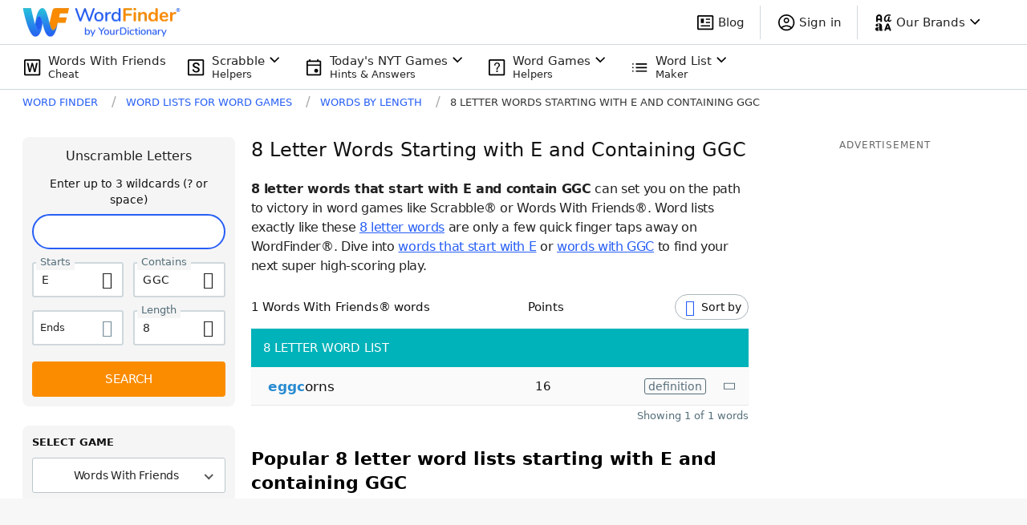

--- FILE ---
content_type: application/javascript; charset=utf-8
request_url: https://fundingchoicesmessages.google.com/f/AGSKWxVU6aaXPcsQsq4xUCLZKE8ppplw1IQBuby1GoACs5JOgBRMscbzCNcZkSKKbnpqotdA63B4yJotCgCgyfOYeS8xIHDQlgnCFhhtrkaL24xyQags3A12Pa09_eEUOn3kry-y7s0gM4gtOta3Yt0x3KMw42GM1g0dtk29yjDx8mlhLKaOFV95vbWpfE9L/_/burt/adv_/frequencyads.-ad-200x200-/advertisewithus_/ad_large.
body_size: -1289
content:
window['fbc51003-151b-4288-b7e8-a006ef3bb1f3'] = true;